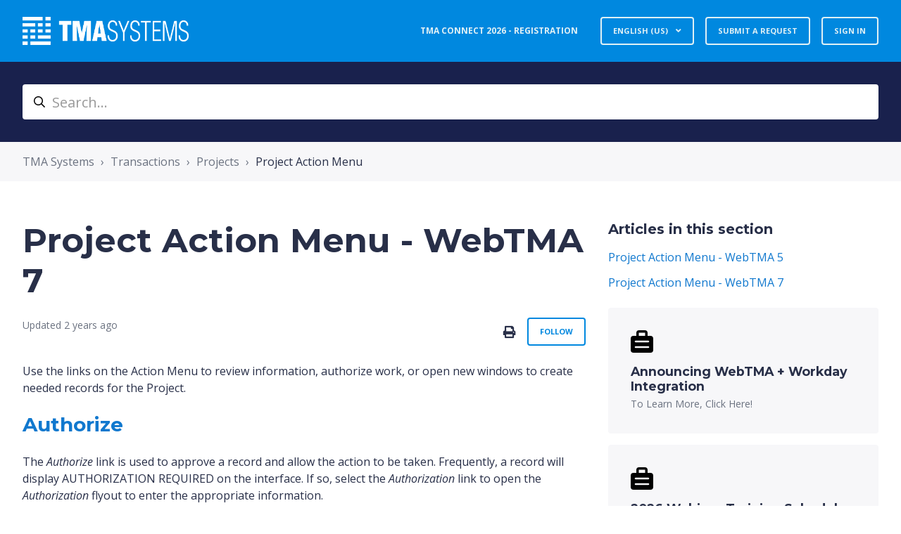

--- FILE ---
content_type: text/html; charset=utf-8
request_url: https://knowledgebase.tmasystems.net/hc/en-us/articles/8152111624205-Project-Action-Menu-WebTMA-7
body_size: 9441
content:
<!DOCTYPE html>
<html dir="ltr" lang="en-US">
<head>
  <meta charset="utf-8" />
  <!-- v26880 -->


  <title>Project Action Menu - WebTMA 7 &ndash; TMA Systems</title>

  

  <meta name="description" content="Use the links on the Action Menu to review information, authorize work, or open new windows to create needed records for the Project...." /><meta property="og:image" content="https://knowledgebase.tmasystems.net/hc/theming_assets/01HZH76GWZBBKNR2NJWRK1S3VJ" />
<meta property="og:type" content="website" />
<meta property="og:site_name" content="TMA Systems" />
<meta property="og:title" content="Project Action Menu - WebTMA 7" />
<meta property="og:description" content="Use the links on the Action Menu to review information, authorize work, or open new windows to create needed records for the Project.
Authorize


The Authorize link is used to approve a record and ..." />
<meta property="og:url" content="https://knowledgebase.tmasystems.net/hc/en-us/articles/8152111624205-Project-Action-Menu-WebTMA-7" />
<link rel="canonical" href="https://knowledgebase.tmasystems.net/hc/en-us/articles/8152111624205-Project-Action-Menu-WebTMA-7">
<link rel="alternate" hreflang="en-us" href="https://knowledgebase.tmasystems.net/hc/en-us/articles/8152111624205-Project-Action-Menu-WebTMA-7">
<link rel="alternate" hreflang="x-default" href="https://knowledgebase.tmasystems.net/hc/en-us/articles/8152111624205-Project-Action-Menu-WebTMA-7">

  <link rel="stylesheet" href="//static.zdassets.com/hc/assets/application-f34d73e002337ab267a13449ad9d7955.css" media="all" id="stylesheet" />
  <link rel="stylesheet" type="text/css" href="/hc/theming_assets/12251101/1900001394767/style.css?digest=42641228597773">

  <link rel="icon" type="image/x-icon" href="/hc/theming_assets/01HZH76H2KDC1YVJ1NWTVNMV7V">

    

  <meta name="viewport" content="width=device-width, initial-scale=1.0" />
<link rel="preconnect" href="https://fonts.gstatic.com" />


  <link href="https://fonts.googleapis.com/css2?family=Open+Sans:ital,wght@0,400;0,600;0,700;1,400;1,600;1,700&display=swap"
      rel="stylesheet">




















  <link href="https://fonts.googleapis.com/css2?family=Montserrat:ital,wght@0,400;0,700;1,400;1,700&display=swap"
        rel="stylesheet">




<link rel="stylesheet" href="https://use.fontawesome.com/releases/v5.15.3/css/all.css">
<link rel="stylesheet" href="//cdn.jsdelivr.net/gh/highlightjs/cdn-release@10.7.2/build/styles/github.min.css">
<link rel="stylesheet" href="//cdn.jsdelivr.net/npm/magnific-popup@1.1.0/dist/magnific-popup.min.css">
<link rel="stylesheet" href="/hc/theming_assets/01HZH76FA7A0TDBDJZSGC3QBVS" />
<script src="//cdn.jsdelivr.net/npm/jquery@3.6.0/dist/jquery.min.js"></script>
<script src="//cdn.jsdelivr.net/npm/magnific-popup@1.1.0/dist/jquery.magnific-popup.min.js"></script>
<script src="//cdn.jsdelivr.net/gh/highlightjs/cdn-release@10.7.2/build/highlight.min.js"></script>
<script>
  window.LotusConfig = {};
  LotusConfig.css = {
    activeClass: 'is-active',
    hiddenClass: 'is-hidden'
  };
  LotusConfig.signedIn = false;
</script>
<script src="https://cdn.jsdelivr.net/npm/@ryangjchandler/spruce@2.x.x/dist/spruce.umd.js"></script>
<script src="https://cdn.jsdelivr.net/gh/alpinejs/alpine@v2.8.2/dist/alpine.min.js"></script>
<script>
  window.Spruce.store('mobileMenu', {
    isOpen: false,
  });
</script>
<script src="/hc/theming_assets/01HZH76G1EX43ZJ96WHDJ1YV5H"></script>
<script src="/hc/theming_assets/01HZH76G5T51849GC0NVCYRAMA"></script>
<script src="/hc/theming_assets/01HZH76E8SHJT3SA6V85WM50KN"></script>
<script src="/hc/theming_assets/01HZH76FJP21BYSG94X754QT8E"></script>
<script src="/hc/theming_assets/01HZH76FQBPAY2H5YREC0X750G"></script>
<script src="/hc/theming_assets/01HZH76FWMSMV0ZBW962XW264X"></script>
<script src="/hc/theming_assets/01HZH76F628DQ2VPCDSZQFFG3C"></script>
<script src="/hc/theming_assets/01HZH76F1698T38AJAFTFPZSNQ"></script>
<script src="/hc/theming_assets/01HZH76ECXZA55K9TGJM9VB0KB"></script>
<script src="/hc/theming_assets/01HZH76FE8A6CY4ZJKFPWSD4VF"></script>
<script src="/hc/theming_assets/01HZH76EGW9RP7TNHJYT8BM0EQ"></script>
  
</head>
<body class="community-enabled">
  
  
  

  <a class="lt-skip-navigation" tabindex="1" href="#main-content">Skip to main content</a>
<div class="lt-layout">
  <header class="lt-topbar lt-container lt-py-4 lt-mb-8 lt-d-print-none" data-topbar>
    <div class="lt-container-inner lt-d-flex lt-align-items-center lt-justify-content-between lt-w-100">
      <div class="lt-d-flex lt-align-items-center">
        <a title="Home" href="/hc/en-us">
          <img class="lt-topbar__logo lt-flex-shrink-0" src="/hc/theming_assets/01HZH76GWZBBKNR2NJWRK1S3VJ" alt="Logo">
        </a>
        
      </div>

      <button
        class="lt-menu-toggle"
        aria-label="Toggle navigation menu"
        aria-controls="user-nav"
        x-data="{}"
        x-bind:aria-expanded="$store.mobileMenu.isOpen"
        x-bind:class="{'is-active': $store.mobileMenu.isOpen}"
        x-on:click="$store.mobileMenu.isOpen = !$store.mobileMenu.isOpen"
        x-on:keydown.escape="$store.mobileMenu.isOpen = false"
        >
        <span></span>
      </button>

      <nav
        class="lt-topbar__controls lt-d-flex lt-flex-column lt-align-items-start lt-flex-lg-row lt-align-items-lg-center"
        id="user-nav"
        x-data="{}"
        x-bind:class="{'is-active': $store.mobileMenu.isOpen}"
        x-on:keydown.escape="$store.mobileMenu.isOpen = false">
        
          <a class="lt-topbar__link"
              href="https://userconference.tmasystems.com/event/b77005c9-1e11-4a7f-ad8f-f8291b87cc0b/summary">
            
              TMA Connect 2026 - Registration
            
          </a>
        

        

        
        
        <div class="lt-dropdown lt-dropdown--topbar"
            x-data="Theme.categoryMenu()"
            x-init="fetchCategories()"
            x-cloak
          >
          <button class="lt-dropdown-toggle lt-btn lt-btn--topbar" aria-haspopup="true" x-show="categories.length > 1">
            Categories
          </button>
          <span class="lt-dropdown-menu lt-dropdown-menu--topbar" role="menu">
            <template x-for="(category, index) in categories" :key="index">
              <a :href="category.html_url" x-text="category.name" rel="nofollow" role="menuitem">
              </a>
            </template>
          </span>
        </div>
        

        
          <div class="lt-dropdown lt-dropdown--topbar lt-dropdown--language-selector language-selector">
            <button class="lt-dropdown-toggle lt-btn lt-btn--topbar" aria-haspopup="true">
              English (US)
            </button>
            <span class="lt-dropdown-menu lt-dropdown-menu--topbar" role="menu">
              
                <a href="/hc/change_language/es-mx?return_to=%2Fhc%2Fes-mx" dir="ltr" rel="nofollow" role="menuitem">
                  Español (México)
                </a>
              
            </span>
          </div>
        
        
          <a class="lt-btn lt-btn--topbar" href="/hc/en-us/requests/new">Submit a request</a>
        
        
          
            <a class="lt-btn lt-btn--topbar" rel="nofollow" data-auth-action="signin" title="Opens a dialog" role="button" href="/hc/en-us/signin?return_to=https%3A%2F%2Fknowledgebase.tmasystems.net%2Fhc%2Fen-us%2Farticles%2F8152111624205-Project-Action-Menu-WebTMA-7">
              Sign in
            </a>
          
        
      </nav>
    </div>
  </header>
  <div class="lt-layout__main">


  <main role="main">
    <div class="lt-search-box lt-container lt-py-5 lt-search-box--small lt-mt-n8 lt-d-print-none">
  <div class="lt-container-inner">
    <form role="search" class="search" data-search="" data-instant="true" autocomplete="off" action="/hc/en-us/search" accept-charset="UTF-8" method="get"><input type="hidden" name="utf8" value="&#x2713;" autocomplete="off" /><input type="search" name="query" id="query" placeholder="Search..." autocomplete="off" aria-label="Search..." /></form>
  </div>
</div>

<div class="lt-breadcrumbs-wrapper lt-mb-8 lt-container lt-d-print-none">
  <div class="lt-container-inner"><ol class="breadcrumbs">
  
    <li title="TMA Systems">
      
        <a href="/hc/en-us">TMA Systems</a>
      
    </li>
  
    <li title="Transactions">
      
        <a href="/hc/en-us/categories/7536426460941-Transactions">Transactions</a>
      
    </li>
  
    <li title="Projects">
      
        <a href="/hc/en-us/sections/7536616830221-Projects">Projects</a>
      
    </li>
  
    <li title="Project Action Menu">
      
        <a href="/hc/en-us/sections/7635685166349-Project-Action-Menu">Project Action Menu</a>
      
    </li>
  
</ol>
</div>
</div>

<div class="lt-container article-page">
  <div class="lt-container-inner">
    <div class="lt-article-container" id="main-content">
      <div class="lt-article-container__column lt-article-container__sidenav">
        <div data-sidenav='{"mobileBreakpoint": 991}'></div>
      </div>
      <div class="lt-article-container__column lt-article-container__article">
        <article class="lt-article lt-mb-6" data-article itemscope itemtype="http://schema.org/Article">
          <header>
            <h1 class="lt-article__title lt-mb-4 lt-fs-3 lt-fs-md-1" itemprop="name">
              
              Project Action Menu - WebTMA 7
            </h1>

            <div class="lt-d-sm-flex lt-justify-content-between lt-mb-4 lt-align-items-start">
              <div class="lt-mb-2 lt-me-sm-4">
                <div class="lt-entry-info ">
                  
                  <div class="lt-entry-info__content">
                    
                    <div class="lt-meta">
                      
                        Updated <time datetime="2023-03-09T20:34:31Z" title="2023-03-09T20:34:31Z" data-datetime="relative">March 09, 2023 20:34</time>
                      
                    </div>

                    
                  </div>
                </div>
              </div>

              <div class="lt-article-subscribe lt-d-flex lt-d-print-none lt-align-items-center">
                
                  <button class="lt-btn lt-btn--print" onclick="javascript:print();">
                    <span class="fas fa-print" aria-hidden="true">
                    </span>
                  </button>
                
                

                
                  <div data-helper="subscribe" data-json="{&quot;item&quot;:&quot;article&quot;,&quot;url&quot;:&quot;/hc/en-us/articles/8152111624205-Project-Action-Menu-WebTMA-7/subscription.json&quot;,&quot;follow_label&quot;:&quot;Follow&quot;,&quot;unfollow_label&quot;:&quot;Unfollow&quot;,&quot;following_label&quot;:&quot;Following&quot;,&quot;can_subscribe&quot;:true,&quot;is_subscribed&quot;:false}"></div>
                
              </div>
            </div>
          </header>

          <div class="lt-article__body" itemprop="articleBody">
            <p>Use the links on the Action Menu to review information, authorize work, or open new windows to create needed records for the Project.</p>
<h2 class="MCDropDown MCDropDown_Closed dropDown"><span class="MCDropDownHead dropDownHead"><a class="MCDropDownHotSpot dropDownHotspot MCDropDownHotSpot_ MCHotSpotImage" href="#" aria-expanded="false">Authorize</a></span></h2>
<div class="MCDropDownBody dropDownBody">
<div id="microcontent1">
<p>The <em>Authorize</em> link is used to approve a record and allow the action to be taken. Frequently, a record will display AUTHORIZATION REQUIRED on the interface. If so, select the <em>Authorization</em> link to open the <em>Authorization</em> flyout to enter the appropriate information.</p>
<p>Regardless of the approval system used, your WebTMA&nbsp;System Administrator sets up the requirements. The link is found on the Action Menu of many windows such as <em>Work Order</em>, <em>Estimate</em>, and <em>Purchase Requisitions</em>/<em>Orders</em>.</p>
</div>
</div>
<h2 class="MCDropDown MCDropDown_Closed dropDown"><span class="MCDropDownHead dropDownHead"><a class="MCDropDownHotSpot dropDownHotspot MCDropDownHotSpot_ MCHotSpotImage" href="#" aria-expanded="false">Estimate</a></span></h2>
<div class="MCDropDownBody dropDownBody">
<div id="microcontent1">
<p>Select the <em>Estimates</em> link as a quick way to open the <em>Estimates</em> window.</p>
<p>If the <em>Estimates Required</em> option has been chosen for the Repair Center assigned to Work Orders, an Estimate must be completed before Work Orders can be printed.</p>
</div>
</div>
<h2 class="MCDropDown MCDropDown_Closed dropDown"><span class="MCDropDownHead dropDownHead"><a class="MCDropDownHotSpot dropDownHotspot MCDropDownHotSpot_ MCHotSpotImage" href="#" aria-expanded="false">Manual Routing</a></span></h2>
<div class="MCDropDownBody dropDownBody">
<div id="microcontent-manual-routing">
<p>Manual routing is a fast way to get approval when your organization uses the Approval Routing System. Use of the link follows the same principles as regular approval routes, but Manual Routes apply only to one record and are used when you <strong>do not plan</strong> to apply the route repeatedly.</p>
<p>With Manual Routing, you create a route on-the-fly from a record. You can also select an existing route for the Manual Route. The difference between Manual Routing and the established routes is that the Manual Route is not re-used.</p>
</div>
</div>
<h2 class="MCDropDown MCDropDown_Closed dropDown"><span class="MCDropDownHead dropDownHead"><a class="MCDropDownHotSpot dropDownHotspot MCDropDownHotSpot_ MCHotSpotImage" href="#" aria-expanded="false">Show Audit History</a></span></h2>
<div class="MCDropDownBody dropDownBody">
<div id="microcontent-show-audit-history">
<p>The <em>Show Audit History</em> link opens the <em>Audit History</em> flyout. When values in a field have been changed, the initial view on the flyout shows the modification <em>Date</em>, <em>User</em>, and <em>Transaction Type</em>. Expand a line to open a second tier for more details.</p>
<p>The second tier fields show:</p>
<ul>
<li value="1">Field Name</li>
<li value="2">Old Value</li>
<li value="3">New Value</li>
<li value="4">Record Type</li>
</ul>
</div>
</div>
<h2 class="MCDropDown MCDropDown_Closed dropDown"><span class="MCDropDownHead dropDownHead"><a class="MCDropDownHotSpot dropDownHotspot MCDropDownHotSpot_ MCHotSpotImage" href="#" aria-expanded="false">Send Survey</a></span></h2>
<div class="MCDropDownBody dropDownBody">
<p>WebTMA accommodates customer surveys for Projects. The questions for the survey are created in <em>Organization &gt; Lookups &gt; Customer Surveys</em>. Any question with <em>Project</em> checked in the <em>Applicable Transactions</em> Section is eligible for Project customer surveys.</p>
<p>The questionnaires are assembled from the Repair Center window. Go to <em>Organization &gt; Repair Center &gt; Records / Customer Survey–Project</em> Section to add <em>Sections</em> and <em>Questions</em> to the survey. A Section is required before you can expand the tier to add questions.</p>
<p>Click the <em>Send Survey</em> link to send a survey manually.</p>
</div>
<h2 class="MCDropDown MCDropDown_Closed dropDown"><span class="MCDropDownHead dropDownHead"><a class="MCDropDownHotSpot dropDownHotspot MCDropDownHotSpot_ MCHotSpotImage" href="#" aria-expanded="false">Show Task Gantt</a></span></h2>
<div class="MCDropDownBody dropDownBody">
<p>Choose the <em>Show Task Gantt</em> link to open a Gantt chart that displays the Tasks in the <em>Project Task Gantt </em>flyout.</p>
<p>For a comprehensive Gantt chart, you can use <em>Project &gt; Gantt</em> to specify your query.</p>
</div>
<h2 class="MCDropDown MCDropDown_Closed dropDown"><span class="MCDropDownHead dropDownHead"><a class="MCDropDownHotSpot dropDownHotspot MCDropDownHotSpot_ MCHotSpotImage" href="#" aria-expanded="false">Survey Results</a></span></h2>
<div class="MCDropDownBody dropDownBody">
<p>Choose the <em>Survey Results</em> link to view a completed survey.</p>
</div>
<h2 class="MCDropDown MCDropDown_Closed dropDown"><span class="MCDropDownHead dropDownHead"><a class="MCDropDownHotSpot dropDownHotspot MCDropDownHotSpot_ MCHotSpotImage" href="#" aria-expanded="false">Tracking</a></span></h2>
<div class="MCDropDownBody dropDownBody">
<div id="microcontent-tracking-link">
<p>The <em>Tracking</em> link opens the <em>Status Tracking</em> flyout. Use <em>Status Tracking</em> to add or review changes in the status of the related <em>Work Order</em>, <em>Project</em>, <em>Purchase Order</em>, <em>Equipment</em>, and similar windows.</p>
<p>Windows with a <em>Status</em> field have the <em>Tracking</em> link. Any time a status is changed on the record it is also visible on the <em>Status Tracking</em> flyout.</p>
<p>You also have the option to select the <em>Add Status Entry</em> link on the <em>Status Tracking</em> flyout to open the <em>Add Status</em> flyout and insert your own status line.</p>
<p>&nbsp;</p>
<h2 data-mc-conditions="General.Online">Want to Learn More?</h2>
<p><span class="wysiwyg-font-size-large">Visit the<span>&nbsp;</span></span><span class="wysiwyg-font-size-x-large"><a href="https://webtma.com/help/Content/Home.htm" target="_blank" rel="noopener"><span class="wysiwyg-color-blue">WebTMA Help Page</span></a></span></p>
</div>
</div>
<p data-mc-conditions="General.Online">&nbsp;</p>
<p data-mc-conditions="General.Online">&nbsp;</p>
          </div>

          

          <div data-prevnext></div>
        </article>

        
          <footer class="lt-article-vote lt-d-print-none lt-mb-6 lt-p-5">
            <div class="h5 lt-article-vote__question">Was this article helpful?</div>
            <div class="lt-article-vote__controls lt-mb-3">
              <button type="button" class="lt-btn lt-btn--default lt-article-vote__item lt-article-vote__item--up" data-auth-action="signin" aria-label="This article was helpful" aria-pressed="false">Yes</button>
              <button type="button" class="lt-btn lt-btn--default lt-article-vote__item lt-article-vote__item--down" data-auth-action="signin" aria-label="This article was not helpful" aria-pressed="false">No</button>
            </div>
            <small class="lt-article-vote__count">
              <span class="lt-article-vote-label">0 out of 0 found this helpful</span>
            </small>
          </footer>
        

        

        
      </div>
      <div class="lt-article-container__column lt-article-container__toc lt-d-print-none">
        <div data-toc='{"mobileBreakpoint": 991}'></div>
      </div>
      
      <div class="lt-article-container__column lt-article-container__sidebar lt-d-print-none">
        
          <section class="lt-section-articles">
            <h3 class="lt-section-articles__title">Articles in this section</h3>
            <ul class="lt-section-articles__list">
              
                <li class="lt-section-articles__item">
                  <a href="/hc/en-us/articles/8327855011597-Project-Action-Menu-WebTMA-5"
                    class="lt-section-articles__link ">Project Action Menu - WebTMA 5</a>
                </li>
              
                <li class="lt-section-articles__item">
                  <a href="/hc/en-us/articles/8152111624205-Project-Action-Menu-WebTMA-7"
                    class="lt-section-articles__link is-active">Project Action Menu - WebTMA 7</a>
                </li>
              
            </ul>
            
          </section>
        
        
          <div class="lt-article-boxes lt-mb-4">
            
              <a class="lt-article-box lt-d-flex" href="
                    https://www.tmasystems.com/products/webtma/integrations/workday
                  ">
                <img class="lt-article-box__icon" data-svg src="/hc/theming_assets/01HZH76KQX3HG478XTJ1082D9Z"
                    alt="">
                <div class="lt-article-box__content lt-mt-3">
                  <div class="h5 lt-article-box__title lt-mb-1">
                    
                      Announcing WebTMA + Workday Integration
                    
                  </div>
                  <div class="lt-article-box__text">
                    
                      To Learn More, Click Here!
                    
                  </div>
                </div>
              </a>
            
            
              <a class="lt-article-box lt-d-flex" 
                href="
                  https://www.tmasystems.com/webinar-training
                ">
                <img class="lt-article-box__icon" data-svg src="/hc/theming_assets/01JJA2BCXF21H1WJACW9DKKT01"
                    alt="">
                <div class="lt-article-box__content lt-mt-3">
                  <div class="h5 lt-article-box__title lt-mb-1">
                    
                      2026 Webinar Training Schedule - Register now!
                    
                  </div>
                  <div class="lt-article-box__text">
                    
                      See the full list of web training events. 
                    
                  </div>
                </div>
              </a>
            
            
              <a class="lt-article-box lt-d-flex" href="
                  https://userconference.tmasystems.com/event/b77005c9-1e11-4a7f-ad8f-f8291b87cc0b/summary
                ">
                <img class="lt-article-box__icon" data-svg src="/hc/theming_assets/01KABRBQ0TH0EQWQQ2DDS3H8M4"
                    alt="">
                <div class="lt-article-box__content lt-mt-3">
                  <div class="h5 lt-article-box__title lt-mb-1">
                    
                      TMA Systems - TMA Connect 2026 Registration
                    
                  </div>
                  <div class="lt-article-box__text">
                    
                      Register Now by clicking here!
                    
                  </div>
                </div>
              </a>
          
          
        
      </div>
    </div>
  </div>
</div>
  </main>

  </div>
  <footer class="lt-footer lt-container lt-py-8 lt-d-print-none">
    <div class="lt-container-inner lt-d-flex lt-flex-column lt-flex-sm-row lt-justify-content-between">
      <div class="lt-footer__copyright copyright lt-mb-4 lt-mb-sm-0">
        <p>&copy; TMA Systems</p>
        
      </div>
      <div>
        
        
        
        
        
      </div>
    </div>
  </footer>
</div>

<button class="lt-scroll-to-top fa fa-angle-up lt-d-print-none lt-p-0 lt-d-none lt-d-md-flex lt-justify-content-center lt-align-items-center" data-scroll-to-top>
  <div class="sr-only">Return to top</div>
</button>



<div 
  class="lt-backdrop"
  x-data=""
  x-bind:class="{'is-active': $store.mobileMenu.isOpen}"
  x-on:click="$store.mobileMenu.isOpen = false">
</div>






  <div data-custom-blocks-data hidden>
    <div data-field="type">community</div>
    <div data-field="url">
      
        /hc/en-us/community/topics
      
    </div>
    <div data-field="imageUrl">/hc/theming_assets/01HZH76HW8NTQYYTTBVVTM979X</div>
    <div data-field="title">
      
        Community
      
    </div>
    <div data-field="text">
      
        **You must be logged in to see any Topics or Posts**
      
    </div>
  </div>







<div hidden data-popular-searches>
  
    work order, WebTMA7, reporting
  
</div>
<script src="/hc/theming_assets/01HZH76EX848V2GRKQ5V7CC5EC"></script>
<script src="/hc/theming_assets/01HZH76ES9H58EDYJGYQF5YFDT"></script>
<script src="/hc/theming_assets/01HZH76EN37MKD0KZWQN9RQZDN"></script>
<script src="/hc/theming_assets/01HZH76G9PYCNDSJNGM3N6F7JA"></script>



  <!-- / -->

  
  <script src="//static.zdassets.com/hc/assets/en-us.bbb3d4d87d0b571a9a1b.js"></script>
  

  <script type="text/javascript">
  /*

    Greetings sourcecode lurker!

    This is for internal Zendesk and legacy usage,
    we don't support or guarantee any of these values
    so please don't build stuff on top of them.

  */

  HelpCenter = {};
  HelpCenter.account = {"subdomain":"tmasystems","environment":"production","name":"TMA Systems"};
  HelpCenter.user = {"identifier":"da39a3ee5e6b4b0d3255bfef95601890afd80709","email":null,"name":"","role":"anonymous","avatar_url":"https://assets.zendesk.com/hc/assets/default_avatar.png","is_admin":false,"organizations":[],"groups":[]};
  HelpCenter.internal = {"asset_url":"//static.zdassets.com/hc/assets/","web_widget_asset_composer_url":"https://static.zdassets.com/ekr/snippet.js","current_session":{"locale":"en-us","csrf_token":null,"shared_csrf_token":null},"usage_tracking":{"event":"article_viewed","data":"[base64]--d95441ae14a90ab44015cc35e5b9a6cc019ce986","url":"https://knowledgebase.tmasystems.net/hc/activity"},"current_record_id":"8152111624205","current_record_url":"/hc/en-us/articles/8152111624205-Project-Action-Menu-WebTMA-7","current_record_title":"Project Action Menu - WebTMA 7","current_text_direction":"ltr","current_brand_id":1900001394767,"current_brand_name":"WebTMA","current_brand_url":"https://tmasystems.zendesk.com","current_brand_active":true,"current_path":"/hc/en-us/articles/8152111624205-Project-Action-Menu-WebTMA-7","show_autocomplete_breadcrumbs":true,"user_info_changing_enabled":false,"has_user_profiles_enabled":true,"has_end_user_attachments":true,"user_aliases_enabled":false,"has_anonymous_kb_voting":false,"has_multi_language_help_center":true,"show_at_mentions":true,"embeddables_config":{"embeddables_web_widget":false,"embeddables_help_center_auth_enabled":false,"embeddables_connect_ipms":false},"answer_bot_subdomain":"static","gather_plan_state":"subscribed","has_article_verification":true,"has_gather":true,"has_ckeditor":false,"has_community_enabled":true,"has_community_badges":true,"has_community_post_content_tagging":false,"has_gather_content_tags":true,"has_guide_content_tags":true,"has_user_segments":true,"has_answer_bot_web_form_enabled":true,"has_garden_modals":false,"theming_cookie_key":"hc-da39a3ee5e6b4b0d3255bfef95601890afd80709-2-preview","is_preview":false,"has_search_settings_in_plan":true,"theming_api_version":2,"theming_settings":{"toggle_translations":false,"body_bg":"#fff","brand_primary":"rgba(3, 20, 53, 1)","text_color":"#282f48","link_color":"#1078ce","button_color":"rgba(0, 136, 223, 1)","border_color":"#eceeef","block_bg":"rgba(0, 136, 223, 1)","block_hover_bg":"rgba(3, 20, 53, 1)","brand_info":"#5bc0de","brand_success":"rgba(0, 136, 223, 1)","brand_warning":"#fad782","brand_danger":"#ff5252","font_size_base":"16px","heading_font":"Montserrat, sans-serif","heading_font_weight":"700","font_family_base":"'Open Sans', sans-serif","line_height_base":"1.5","logo":"/hc/theming_assets/01HZH76GWZBBKNR2NJWRK1S3VJ","logo_height":"40px","favicon":"/hc/theming_assets/01HZH76H2KDC1YVJ1NWTVNMV7V","border_radius_base":"4px","border_width":"2px","topbar_bg":"rgba(0, 136, 223, 1)","topbar_text_color":"#dff0f5","topbar_link_color":"#dff0f5","topbar_button_color":"#dff0f5","show_help_center_name":false,"help_center_name":"Help Center","show_category_menu":true,"show_sign_in":true,"show_submit_a_request":true,"topbar_link_1_toggle":true,"topbar_link_1_title":"TMA Connect 2026 - Registration","topbar_link_1_url":"https://userconference.tmasystems.com/event/b77005c9-1e11-4a7f-ad8f-f8291b87cc0b/summary","topbar_link_2_toggle":false,"topbar_link_2_title":"Link 2","topbar_link_2_url":"#link2","topbar_link_3_toggle":false,"topbar_link_3_title":"Link 3","topbar_link_3_url":"#link3","footer_bg":"#f7f7f9","footer_text_color":"#101010","footer_link_color":"#101010","footer_social_link_color":"#101010","toggle_footer_creator_text":false,"footer_social_icon_height":"16px","show_info_block":false,"toggle_custom_blocks":true,"toggle_promoted_articles":true,"promoted_articles_type":"list","toggle_categories":true,"category_tree_type":"boxes","toggle_recent_activities":true,"toggle_contact_boxes":false,"toggle_bottom_cta":false,"categories_per_line":4,"promoted_articles_per_line":3,"hero_unit_mask_bg":"rgba(0, 0, 0, 0.3)","hero_homepage_image":"/hc/theming_assets/01HZH76H6T3DPYEDJX88E277JV","hero_unit_bg":"#19214d","hero_title":"Search the Knowledgebase","search_placeholder":"Search...","show_hero_unit_button":true,"show_popular_searches":true,"popular_searches_label":"Popular","popular_searches_keywords":"work order, WebTMA7, reporting","info_block_title":"Information","info_block_text":"COVID-19 might have sent us home, but we are still there for you via email and chat. Delivery info COVID-19 Your parcel will arrive on time. All orders can be processed normally. The highest hygiene standards apply in our warehouse as well as at delivery. This also applies to your package and the products you order.","custom_blocks_per_line":3,"icon_color":"#33ccc2","icon_height":"64px","custom_block_1_toggle":false,"custom_block_1_type":"custom","custom_block_1_icon":"/hc/theming_assets/01HZH76HF3RHW0R977NWQCG8A5","custom_block_1_title":"FAQ","custom_block_1_text":"Questions about Lotus Themes products and services","custom_block_1_url":"#","custom_block_2_toggle":false,"custom_block_2_type":"custom","custom_block_2_icon":"/hc/theming_assets/01HZH76HR57BAF8S7CRMPHNN4Y","custom_block_2_title":"Articles","custom_block_2_text":"Displays list of knowledgebase articles.","custom_block_2_url":"#","custom_block_3_toggle":true,"custom_block_3_type":"community","custom_block_3_icon":"/hc/theming_assets/01HZH76HW8NTQYYTTBVVTM979X","custom_block_3_title":"Community","custom_block_3_text":"**You must be logged in to see any Topics or Posts**","custom_block_3_url":"#","custom_block_4_toggle":false,"custom_block_4_type":"custom","custom_block_4_icon":"/hc/theming_assets/01HZH76J4GCCYNJPF656EHA6PW","custom_block_4_title":"Hidden","custom_block_4_text":"Custom block text","custom_block_4_url":"#","custom_block_5_toggle":false,"custom_block_5_type":"custom","custom_block_5_icon":"/hc/theming_assets/01HZH76JCG6DHS8JHJ52M4A5KG","custom_block_5_title":"Hidden","custom_block_5_text":"Custom block text","custom_block_5_url":"#","custom_block_6_toggle":false,"custom_block_6_type":"custom","custom_block_6_icon":"/hc/theming_assets/01HZH76JMN7TTCR1285BEC02HF","custom_block_6_title":"Hidden","custom_block_6_text":"Custom block text","custom_block_6_url":"#","bottom_cta_bg":"#19214d","bottom_cta_title_color":"#dff0f5","bottom_cta_subtitle_color":"#dff0f5","bottom_cta_button_color":"#33ccc2","bottom_cta_title":"Can't find what you're looking for?","bottom_cta_subtitle":"Let us help you!","contact_boxes_title":"More Resources","contact_boxes_per_line":3,"contact_boxes_icon_size":"2rem","contact_box_1_toggle":false,"contact_box_1_link_toggle":false,"contact_box_1_url":"#https://userconference.tmasystems.com/event/b77005c9-1e11-4a7f-ad8f-f8291b87cc0b/summary","contact_box_1_icon":"/hc/theming_assets/01HZH76JRYMKTZK24EYJ9Y7KTG","contact_box_1_title":"Register For TMA Connect 2026","contact_box_1_text":"You can get support that’s tailored to you, owner exclusives and more","contact_box_2_toggle":true,"contact_box_2_link_toggle":false,"contact_box_2_url":"#","contact_box_2_icon":"/hc/theming_assets/01HZH76K1R3ME4FSP5H7RMZ84A","contact_box_2_title":"Our helpline hours:","contact_box_2_text":"8:00am - 8:00pm CST Monday to Friday; 9:00am - 6:00pm CST Saturday","contact_box_3_toggle":true,"contact_box_3_link_toggle":false,"contact_box_3_url":"#","contact_box_3_icon":"/hc/theming_assets/01HZH76KA7V5GT36H16FWC6QVA","contact_box_3_title":"Follow us on Twitter","contact_box_3_text":"Get the latest news and updates first","contact_box_4_toggle":false,"contact_box_4_link_toggle":true,"contact_box_4_url":"#","contact_box_4_icon":"/hc/theming_assets/01HZH76KK775YHP5E51TZ9EFPE","contact_box_4_title":"YouTube Support","contact_box_4_text":"For how-to and support videos please visit our channel","toggle_facebook_icon":false,"facebook_url":"https://facebook.com","toggle_twitter_icon":false,"twitter_url":"https://twitter.com","toggle_youtube_icon":false,"youtube_url":"https://youtube.com","toggle_linkedin_icon":false,"linkedin_url":"https://linkedin.com","toggle_instagram_icon":false,"instagram_url":"https://www.instagram.com/","show_articles_in_section":true,"show_article_author":false,"show_article_comments":false,"show_follow_article":true,"show_print_article":true,"show_article_sharing":false,"show_article_boxes":true,"article_boxes_icon_size":"2rem","article_box_1_toggle":true,"article_box_1_link_toggle":true,"article_box_1_url":"https://www.tmasystems.com/products/webtma/integrations/workday","article_box_1_icon":"/hc/theming_assets/01HZH76KQX3HG478XTJ1082D9Z","article_box_1_title":"Announcing WebTMA + Workday Integration","article_box_1_text":"To Learn More, Click Here!","article_box_2_toggle":true,"article_box_2_link_toggle":true,"article_box_2_url":"https://www.tmasystems.com/webinar-training","article_box_2_icon":"/hc/theming_assets/01JJA2BCXF21H1WJACW9DKKT01","article_box_2_title":"2026 Webinar Training Schedule - Register now!","article_box_2_text":"See the full list of web training events. ","article_box_3_toggle":true,"article_box_3_link_toggle":true,"article_box_3_url":"https://userconference.tmasystems.com/event/b77005c9-1e11-4a7f-ad8f-f8291b87cc0b/summary","article_box_3_icon":"/hc/theming_assets/01KABRBQ0TH0EQWQQ2DDS3H8M4","article_box_3_title":"TMA Systems - TMA Connect 2026 Registration","article_box_3_text":"Register Now by clicking here!","article_box_4_toggle":false,"article_box_4_link_toggle":true,"article_box_4_url":"#","article_box_4_icon":"/hc/theming_assets/01HZH76M54RAZDK2E0Q91VXHDH","article_box_4_title":"YouTube Support","article_box_4_text":"Fow how-to and support videos please visit our channel","show_follow_section":true,"show_follow_community_post":true,"show_print_post":true,"show_community_post_sharing":false,"show_follow_community_topic":true,"show_new_request_tip":true,"new_request_tip_background":"#f3fafc","new_request_tip_text":"Please provide as much information in your request as possible.  Screenshots, error message text, steps to recreate the issue, and/or a video of a user performing the steps to reproduce are all helpful in ensuring the assigned agent is able to respond as quickly as possible. ","error_page_articles_title":"These articles might be helpful"},"has_pci_credit_card_custom_field":true,"help_center_restricted":false,"is_assuming_someone_else":false,"flash_messages":[],"user_photo_editing_enabled":true,"user_preferred_locale":"en-us","base_locale":"en-us","login_url":"https://tmasystems.zendesk.com/access?brand_id=1900001394767\u0026return_to=https%3A%2F%2Fknowledgebase.tmasystems.net%2Fhc%2Fen-us%2Farticles%2F8152111624205-Project-Action-Menu-WebTMA-7","has_alternate_templates":true,"has_custom_statuses_enabled":true,"has_hc_generative_answers_setting_enabled":true,"has_generative_search_with_zgpt_enabled":false,"has_suggested_initial_questions_enabled":false,"has_guide_service_catalog":true,"has_service_catalog_search_poc":false,"has_service_catalog_itam":false,"has_csat_reverse_2_scale_in_mobile":false,"has_knowledge_navigation":false,"has_unified_navigation":false,"has_unified_navigation_eap_access":false,"has_csat_bet365_branding":false,"version":"v26880","dev_mode":false};
</script>

  
  
  <script src="//static.zdassets.com/hc/assets/hc_enduser-9d4172d9b2efbb6d87e4b5da3258eefa.js"></script>
  <script type="text/javascript" src="/hc/theming_assets/12251101/1900001394767/script.js?digest=42641228597773"></script>
  
</body>
</html>

--- FILE ---
content_type: image/svg+xml
request_url: https://knowledgebase.tmasystems.net/hc/theming_assets/01JJA2BCXF21H1WJACW9DKKT01?reset
body_size: -262
content:
<svg height="140" width="140" viewBox="0 0 140 140" xmlns:xlink="http://www.w3.org/1999/xlink" version="1.1" xmlns="http://www.w3.org/2000/svg"><g transform="matrix(10,0,0,10,0,0)"><path stroke-width="0" stroke-linejoin="round" stroke-linecap="round" stroke="none" fill="#000000" d="M12.25,3.5H10.5V1.75A1.752,1.752,0,0,0,8.75,0H5.25A1.752,1.752,0,0,0,3.5,1.75V3.5H1.75A1.752,1.752,0,0,0,0,5.25v7A1.752,1.752,0,0,0,1.75,14h10.5A1.752,1.752,0,0,0,14,12.25v-7A1.752,1.752,0,0,0,12.25,3.5ZM5,1.75a.25.25,0,0,1,.25-.25h3.5A.25.25,0,0,1,9,1.75V3.5H5ZM11,11H3a.5.5,0,0,1,0-1h8a.5.5,0,0,1,0,1Zm0-3.5H3a.5.5,0,0,1,0-1h8a.5.5,0,0,1,0,1Z"/></g></svg>